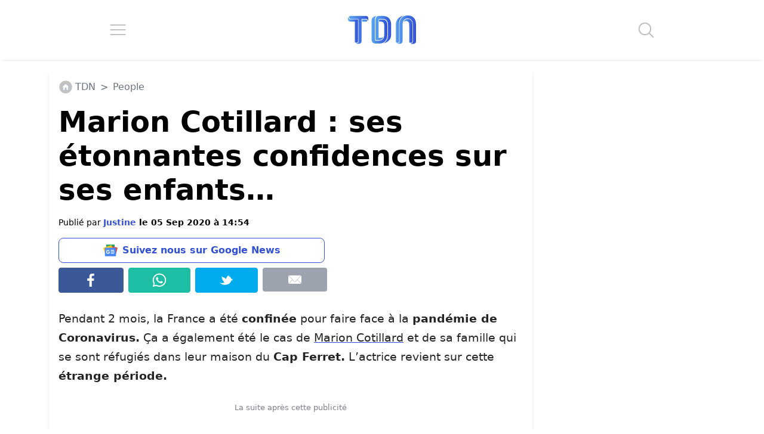

--- FILE ---
content_type: application/javascript; charset=utf-8
request_url: https://fundingchoicesmessages.google.com/f/AGSKWxW6ei_B0C6faNFsbaxek3GpszZfG9wZdaPBV_qDu648dbhq7okklDFcXuCy1-bcANZiOmBHByWtP1Zu8G-IFFT_alIXAM5ATg-A-2v0LoorE4smCMfWcngnnU-rLssqqHe6C5FzllQlhIMpuWsY74yFFB64CKKhDWBtE6heGdzPLl15W5Gt2ylwJXoG/_/adscript./adsrot2.-ad-reload//peelbackscript/ad_/headerads1.
body_size: -1285
content:
window['8e544e7b-f236-41a2-88d7-1b51e8d510a9'] = true;